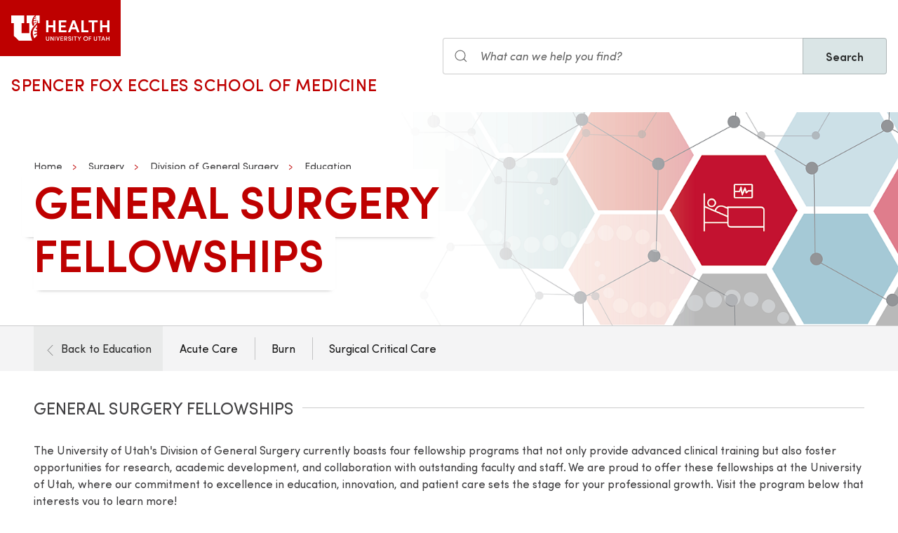

--- FILE ---
content_type: text/html; charset=UTF-8
request_url: https://medicine.utah.edu/surgery/general-surgery/fellowship
body_size: 9475
content:
<!DOCTYPE html>
<html lang="en" dir="ltr" prefix="og: https://ogp.me/ns#">
  <head>
    <meta charset="utf-8" />
<noscript><style>form.antibot * :not(.antibot-message) { display: none !important; }</style>
</noscript><meta name="geo.placename" content="University of Utah" />
<meta name="geo.region" content="US-UT" />
<link rel="canonical" href="https://medicine.utah.edu/surgery/general-surgery/fellowship" />
<link rel="shortlink" href="https://medicine.utah.edu/surgery/general-surgery/fellowship" />
<meta name="rights" content="Copyright © 2026 University of Utah Health" />
<meta property="og:site_name" content="Surgery | U of U School of Medicine" />
<meta property="og:type" content="article" />
<meta property="og:url" content="https://medicine.utah.edu/surgery/general-surgery/fellowship" />
<meta property="og:title" content="General Surgery Fellowships" />
<meta property="og:image:type" content="image/jpeg" />
<meta property="og:image:alt" content="General Surgery Fellowships" />
<meta property="og:street_address" content="30 N Mario Capecchi Drive" />
<meta property="og:locality" content="Salt Lake City" />
<meta property="og:region" content="UT" />
<meta property="og:postal_code" content="84132" />
<meta property="og:country_name" content="US" />
<meta property="og:phone_number" content="801-581-7304" />
<meta property="article:published_time" content="2021-09-02T15:07:55-06:00" />
<meta property="article:modified_time" content="2024-08-22T16:53:43-06:00" />
<meta name="twitter:card" content="summary" />
<meta name="twitter:title" content="General Surgery Fellowships" />
<meta name="twitter:image:alt" content="General Surgery Fellowships" />
<meta name="Generator" content="Drupal 10 (https://www.drupal.org)" />
<meta name="MobileOptimized" content="width" />
<meta name="HandheldFriendly" content="true" />
<meta name="viewport" content="width=device-width, initial-scale=1.0" />
<link rel="icon" href="/themes/custom/theme_uou_academic/favicon.ico" type="image/vnd.microsoft.icon" />
<script src="https://prod.surgery.medicine.utah.edu/sites/g/files/zrelqx351/files/google_tag/utah_production/google_tag.script.js?t8yec7" defer></script>
</head-placeholder>
    <title>General Surgery Fellowships | Surgery | U of U School of Medicine</title>
    <style></style>
<style>.ssa-instance-47956b866a84a938319dc4f537b02170.coh-ce-cpt_text_over_parallax_backgro_0-52c56c35 {    background-image: url("/sites/g/files/zrelqx351/files/media/images/2024/hospital-and-mountains.jpg");  background-position: center;  background-size: cover;  background-repeat: no-repeat;  background-attachment: fixed;}</style>
<style>.ssa-instance-590b48ae75d7b0f9683225d2d9b67a0e.coh-ce-cpt_icon_card_com-192b0b23 {    width: -webkit-calc(2.5 * 44px);    width: calc(2.5 * 44px);}.ssa-instance-590b48ae75d7b0f9683225d2d9b67a0e.coh-ce-cpt_icon_card_com-630eea1b {    width: -webkit-calc(2.5 * 44px);    width: calc(2.5 * 44px);    height: -webkit-calc(2.5 * 44px);    height: calc(2.5 * 44px);}</style>
<style>.ssa-instance-c032ce04a433b464bd6b6450015ab834.coh-ce-cpt_icon_card_com-192b0b23 {    width: -webkit-calc(2.5 * 44px);    width: calc(2.5 * 44px);}.ssa-instance-c032ce04a433b464bd6b6450015ab834.coh-ce-cpt_icon_card_com-630eea1b {    width: -webkit-calc(2.5 * 44px);    width: calc(2.5 * 44px);    height: -webkit-calc(2.5 * 44px);    height: calc(2.5 * 44px);}</style>
<style>.ssa-instance-ece44a1d7d18c95be037368e4a7ee4d6.coh-ce-cpt_icon_card_com-192b0b23 {    width: -webkit-calc(2.5 * 44px);    width: calc(2.5 * 44px);}.ssa-instance-ece44a1d7d18c95be037368e4a7ee4d6.coh-ce-cpt_icon_card_com-630eea1b {    width: -webkit-calc(2.5 * 44px);    width: calc(2.5 * 44px);    height: -webkit-calc(2.5 * 44px);    height: calc(2.5 * 44px);}</style>
<style></style>
<style>.ssa-instance-ca3de2d0dfcc906c1aae684678f661a1.coh-ce-cpt_image_billboard-aca91573 {    max-width: 60%;}</style>
      <link rel="stylesheet" media="all" href="/modules/contrib/cohesion/css/reset.css?t8yec7" />
<link rel="stylesheet" media="all" href="/sites/g/files/zrelqx351/files/cohesion/styles/base/theme-uou-academic-stylesheet.min.css?t8yec7" />
<link rel="stylesheet" media="all" href="/sites/g/files/zrelqx351/files/cohesion/styles/base/default-element-styles-element-container.css?t8yec7" />
<link rel="stylesheet" media="all" href="/sites/g/files/zrelqx351/files/cohesion/styles/base/default-element-styles-element-image.css?t8yec7" />
<link rel="stylesheet" media="all" href="/sites/g/files/zrelqx351/files/cohesion/styles/base/default-element-styles-element-link.css?t8yec7" />
<link rel="stylesheet" media="all" href="/sites/g/files/zrelqx351/files/cohesion/styles/base/default-element-styles-element-wysiwyg.css?t8yec7" />
<link rel="stylesheet" media="all" href="/themes/contrib/stable/css/core/components/ajax-progress.module.css?t8yec7" />
<link rel="stylesheet" media="all" href="/themes/contrib/stable/css/system/components/align.module.css?t8yec7" />
<link rel="stylesheet" media="all" href="/themes/contrib/stable/css/system/components/fieldgroup.module.css?t8yec7" />
<link rel="stylesheet" media="all" href="/themes/contrib/stable/css/system/components/container-inline.module.css?t8yec7" />
<link rel="stylesheet" media="all" href="/themes/contrib/stable/css/system/components/clearfix.module.css?t8yec7" />
<link rel="stylesheet" media="all" href="/themes/contrib/stable/css/system/components/details.module.css?t8yec7" />
<link rel="stylesheet" media="all" href="/themes/contrib/stable/css/system/components/hidden.module.css?t8yec7" />
<link rel="stylesheet" media="all" href="/themes/contrib/stable/css/system/components/item-list.module.css?t8yec7" />
<link rel="stylesheet" media="all" href="/themes/contrib/stable/css/system/components/js.module.css?t8yec7" />
<link rel="stylesheet" media="all" href="/themes/contrib/stable/css/system/components/nowrap.module.css?t8yec7" />
<link rel="stylesheet" media="all" href="/themes/contrib/stable/css/system/components/position-container.module.css?t8yec7" />
<link rel="stylesheet" media="all" href="/themes/contrib/stable/css/system/components/reset-appearance.module.css?t8yec7" />
<link rel="stylesheet" media="all" href="/themes/contrib/stable/css/system/components/resize.module.css?t8yec7" />
<link rel="stylesheet" media="all" href="/themes/contrib/stable/css/system/components/system-status-counter.css?t8yec7" />
<link rel="stylesheet" media="all" href="/themes/contrib/stable/css/system/components/system-status-report-counters.css?t8yec7" />
<link rel="stylesheet" media="all" href="/themes/contrib/stable/css/system/components/system-status-report-general-info.css?t8yec7" />
<link rel="stylesheet" media="all" href="/themes/contrib/stable/css/system/components/tablesort.module.css?t8yec7" />
<link rel="stylesheet" media="all" href="/sites/g/files/zrelqx351/files/cohesion/styles/theme/theme-uou-academic-stylesheet.min.css?t8yec7" />
<link rel="stylesheet" media="all" href="/core/modules/layout_discovery/layouts/onecol/onecol.css?t8yec7" />
<link rel="stylesheet" media="all" href="/modules/custom/uou_academic_search_filter/css/uou_academic_search_filter.css?t8yec7" />
<link rel="stylesheet" media="all" href="/modules/custom/uou_config/css/uou_acquiadam.css?t8yec7" />
<link rel="stylesheet" media="all" href="/modules/custom/uou_searchstax_app/css/searchstax.autosuggest.css?t8yec7" />
<link rel="stylesheet" media="all" href="/libraries/videojs/dist/video-js.css?t8yec7" />
<link rel="stylesheet" media="all" href="/themes/custom/theme_uou/css/uikit/gls.base.css?t8yec7" />
<link rel="stylesheet" media="all" href="/themes/custom/theme_uou/css/uikit/gls.layout.css?t8yec7" />
<link rel="stylesheet" media="all" href="/themes/custom/theme_uou/css/uikit/gls.component.css?t8yec7" />
<link rel="stylesheet" media="all" href="/themes/custom/theme_uou/../../../libraries/gloss-source/dist/css/gloss.css?t8yec7" />
<link rel="stylesheet" media="all" href="/themes/custom/theme_uou/css/uikit/gls.theme.css?t8yec7" />
<link rel="stylesheet" media="all" href="/themes/custom/theme_uou_academic/dist/css/global.css?t8yec7" />
<link rel="stylesheet" media="all" href="/themes/custom/theme_uou_academic/css/components/searchstax.search_block_input.css?t8yec7" />
<link rel="stylesheet" media="all" href="/sites/g/files/zrelqx351/files/asset_injector/css/hide_play_video_text-786a792ef61c14c4390f9e8ca7ce93da.css?t8yec7" />
</css-placeholder>
      </js-placeholder>
  </head>
  <body>
          <div data-block-plugin-id="notification_block" class="block block-uou-notifications block-notification-block">
    
        

          

      </div>

    
        <a href="#main-content" class="visually-hidden focusable">
      Skip to main content
    </a>
    <noscript><iframe src="https://www.googletagmanager.com/ns.html?id=GTM-PWGNSW" height="0" width="0" style="display:none;visibility:hidden"></iframe></noscript>
      <div class="dialog-off-canvas-main-canvas" data-off-canvas-main-canvas>
    <div id="page-wrapper" class="">
	<header  id="page--header">
					<nav  id="page--navbar" class="gls-navbar-container gls-navbar-item gls-padding-remove" gls-navbar="">
				<div class="gls-navbar-left">
	          
              <a style='color: #B42C40;' class="gls-navbar-item gls-background-primary gls-padding-small-left gls-padding-small-right gls-logo" title="Home" href="//uofuhealth.utah.edu" rel="home" >
        <img src="/themes/custom/theme_uou_academic/logo.svg"  alt="Home" width="140">
      </a>
    
    <div class="gls-navbar-item gls-visible@m">
                                <a href="/" title="Home" rel="home" class="gls-button gls-button-link gls-text-uppercase gls-text-large gls-text-wide">
                              Spencer Fox Eccles School of Medicine
                          </a>
              </div>
  
</div>

<div class="gls-navbar-right">
	  <div id="searchstax" data-block-plugin-id="searchstax_input_block" class="settings-tray-editable block block-uou-searchstax-app block-searchstax-input-block gls-navbar-item" data-drupal-settingstray="editable">
    
        

          <form class="uou-searchstax-input-form gls-form-stacked" data-drupal-selector="uou-searchstax-input-form-2" action="/surgery/general-surgery/fellowship" method="post" id="uou-searchstax-input-form--2" accept-charset="UTF-8">
  


<form class="uou-searchstax-input-form" data-drupal-selector="uou-searchstax-input-form-2">
    <input autocomplete="off" data-drupal-selector="form-pkgkmnnwl8gx87bc0yxwoczbf3fdczorffuxbc75zmq" type="hidden" name="form_build_id" value="form-PKgKmNNwL8gX87BC0YXWOCzBF3fDczORfFuxbc75zmQ" class="gls-margin" />

  
  <input data-drupal-selector="edit-uou-searchstax-input-form-2" type="hidden" name="form_id" value="uou_searchstax_input_form" class="gls-margin" />


    
<div class="js-form-item form-item js-form-type-textfield form-type-textfield js-form-item-q form-item-q">
      <label for="edit-q--2" class="visually-hidden">Search</label>
  
  
  <div class="gls-form-controls">
    
    

<div
	class="gls-search gls-search-default gls-width-1-1 gls-margin-top gls-margin-right searchstax-page-wrapper" style="display:inline-flex;">

		<span class="gls-form-icon searchstax-icon" aria-hidden="true">
		<svg width="20" height="20" viewbox="0 0 20 20" role="img" focusable="false" aria-hidden="true">
			<circle fill="none" stroke="currentColor" stroke-width="1.1" cx="9" cy="9" r="7"></circle>
			<path fill="none" stroke="currentColor" stroke-width="1.1" d="M14,14 L18,18 L14,14 Z"></path>
		</svg>
	</span>

		<input placeholder="What can we help you find?" aria-label="Search input" class="gls-input gls-width-1-1 searchstax-input form-text gls-text-default gls-text-italic" data-drupal-selector="edit-q" type="text" id="edit-q--2" name="q" value="" size="60" maxlength="128"
	aria-label="Search site" style="border-radius:0;"/>

		<a aria-label="Clear search"
	class="gls-form-icon gls-form-icon-flip searchstax-clear-input
					clear-default
		"
	gls-icon="icon: close; ratio: 0.5"
	style="display:none; cursor:pointer;">
	</a>
	
		<button type="submit"
	class="gls-button gls-text-semibold gls-text-default searchstax-button"
	style="border-radius:0; margin-left:-1px; background:#DAE5E6; border:1px solid rgba(0, 0, 0, 0.2);">

			Search
		</button>

		<ul class="searchstax-suggestions"></ul>
</div>


      </div>

  
  
  </div>

</form>

</form>

      </div>

</div>

				<div class="gls-navbar-item gls-navbar-right gls-hidden@m">
					<button class="gls-button gls-button-outline gls-button-small" type="button" gls-toggle="target: #offcanvas-flip">
						<span gls-navbar-toggle-icon="" class="gls-margin-xsmall-right gls-text-primary gls-icon gls-navbar-toggle-icon"></span>
						<span class="gls-text-uppercase">Menu</span>
					</button>
					<a href="/search" class="gls-margin-left" gls-search-icon></a>
				</div>
			</nav>
			</header>

	
			<div id="page--highlighted">
			<div class="gls-container">
				
			</div>
		</div>
	
	<div  id="page">
		<div id="page--wrapper" class="gls-grid" gls-grid>
			<main  id="page--content" class="gls-width-1-1">
				<a id="main-content" tabindex="-1"></a>
				  <div id="region--content" class="region region-content">
    <div data-drupal-messages-fallback class="hidden"></div>  <div id="mainpagecontent" data-block-plugin-id="system_main_block" class="block block-system block-system-main-block">
    
        

          <article class="gls-article">
 
  <!-- Billboard -->
  
    <div id="page--billboard" class="node--page-billboard">
                                <div class="coh-container ssa-component coh-component ssa-component-instance-76d40708-45d1-4419-91dc-ab48c3cf4d27 coh-component-instance-76d40708-45d1-4419-91dc-ab48c3cf4d27 gls-section gls-section-default gls-cover-container gls-text-center gls-border-bottom gls-hidden@m" data-lift-slot >   <img class="coh-image coh-image-responsive-xl" gls-cover style="filter: blur(20px);" src="/sites/g/files/zrelqx351/files/styles/billboard_tablet/public/media/images/2024/GenSurg-header-background.png?itok=Jd6oANki" alt="Graphic image and hospital bed icon" />     <div class="coh-container gls-container gls-container-large gls-flex gls-flex-column gls-flex-middle gls-position-relative coh-ce-cpt_image_billboard-a586471a" style="row-gap: .75rem;" >     <ul class="coh-breadcrumb gls-breadcrumb gls-breadcrumb-secondary gls-margin-remove gls-dark">  <li>  <a href="https://medicine.utah.edu">Home</a>  </li>  <li>  <a href="/surgery">Surgery</a>  </li>  <li>  <a href="/surgery/general-surgery">Division of General Surgery</a>  </li>  <li>  <a href="/surgery/general-surgery/education">Education</a>  </li>  </ul>    <div class="coh-container gls-flex gls-flex-column" style="row-gap: .75rem;" >   <h1 class="coh-heading gls-heading-medium gls-text-semibold gls-text-uppercase gls-margin-remove gls-text-primary gls-dark" style="--heading-medium-line-height: 1.2;"  > General Surgery Fellowships </h1>   </div>       </div> </div>  <div class="coh-container ssa-component coh-component ssa-component-instance-76d40708-45d1-4419-91dc-ab48c3cf4d27 coh-component-instance-76d40708-45d1-4419-91dc-ab48c3cf4d27 gls-section gls-section-default gls-cover-container gls-border-bottom gls-visible@m" data-lift-slot >   <img class="coh-image coh-image-responsive-xl" gls-cover src="/sites/g/files/zrelqx351/files/styles/billboard_desktop/public/media/images/2024/GenSurg-header-background.png?itok=XImLKrVv" alt="Graphic image and hospital bed icon" />     <div class="coh-container gls-container gls-container-large gls-flex gls-flex-column gls-position-relative gls-text-left gls-flex-top coh-ce-cpt_image_billboard-a586471a" >  <div class="coh-container gls-flex gls-flex-column gls-text-left gls-flex-top ssa-instance-ca3de2d0dfcc906c1aae684678f661a1 coh-ce-cpt_image_billboard-aca91573" style="row-gap: .75rem;" >     <ul class="coh-breadcrumb gls-breadcrumb gls-breadcrumb-secondary gls-margin-remove gls-dark">  <li>  <a href="https://medicine.utah.edu">Home</a>  </li>  <li>  <a href="/surgery">Surgery</a>  </li>  <li>  <a href="/surgery/general-surgery">Division of General Surgery</a>  </li>  <li>  <a href="/surgery/general-surgery/education">Education</a>  </li>  </ul>    <div class="coh-container gls-flex gls-flex-column" style="row-gap: 1.25rem;" >   <h1 class="coh-heading gls-heading-medium gls-text-semibold gls-text-uppercase gls-margin-remove gls-text-primary gls-dark" style="--heading-medium-line-height: 1.2;" >  <span class="coh-inline-element gls-border-rounded gls-background-default  coh-ce-cpt_image_billboard-a586471a" style="box-decoration-break: clone; box-shadow: 0 5px 6px -7px rgba(0, 0, 0, 0.6), 0 2px 4px -5px rgba(0, 0, 0, 0.06); margin: 0 -0.25em; padding: 0 .25em .125em; text-box-trim: trim-both;">General Surgery Fellowships</span> </h1>   </div>       </div> </div> </div> 
 

    </div>

  <!-- Navigation -->
      <div id="page--menubar" class="gls-background-muted gls-position-relative">
      <div class="gls-container">
        

<div id="offcanvas-flip" class="uou-mega-menu-wrapper gls-offcanvas" gls-offcanvas="flip: true; overlay: true">
  <div class="gls-offcanvas-bar gls-box-shadow-medium">

    <button class="gls-hidden@m gls-offcanvas-close gls-button gls-button-outline gls-button-small gls-padding-xsmall gls-text-uppercase" type="button">
      <span class="gls-text-primary gls-position-relative gls-margin-xsmall-right gls-icon" gls-icon="icon: close; ratio: 0.5"></span>
      <span class="gls-text-uppercase gls-text-emphasis">Close</span>
    </button>

    <div class="gls-hidden@m gls-section gls-section-default gls-section-xsmall">
      <div class="gls-container">
        <h2 class="gls-h3 gls-text-primary gls-text-uppercase gls-margin-top">
          <a href="/" rel="home" class="gls-link-reset">
            <div class="gls-text-primary">Surgery</div>
          </a>
        </h2>
      </div>
    </div>

    <nav role="navigation" aria-labelledby="department-menu-menu"  id="department-menu" data-block-plugin-id="department_menu" class="settings-tray-editable gls-navbar-secondary gls-navbar" data-drupal-settingstray="editable" gls-navbar="mode: click">
            <div class="gls-navbar-left">
              

                                      <h2 class="visually-hidden" id="department-menu-menu">General Surgery</h2>
          
        

                          
<h3 class="gls-hidden@m gls-text-medium gls-text-uppercase gls-margin-remove-top">
  Department of General Surgery
</h3>

  <div class="gls-navbar-item department-menu-back-link">
    <div class="mobile-only-container">
      <a href="/surgery/general-surgery/education" class="gls-link-reset">
        <div class="gls-flex gls-flex-middle">
          <div class="gls-width-auto">
            <span class="gls-margin-small-right gls-icon" gls-icon="icon: chevron-left; ratio: 0.625"></span>
          </div>
          <div class="gls-width-expand">Back to Education</div>
        </div>
      </a>
    </div>
  </div>

<ul class="menu menu-level-0 gls-navbar-nav gls-navbar-parent-icon gls-navbar-nav-divider department-menu">
                        <li class="menu-item">
                      <a href="/surgery/general-surgery/fellowship/acute-care">
              Acute Care
            </a>
          
                  </li>
                              <li class="menu-item">
                      <a href="/surgery/general-surgery/fellowship/burn">
              Burn
            </a>
          
                  </li>
                              <li class="menu-item">
                      <a href="/surgery/general-surgery/fellowship/critical-care">
              Surgical Critical Care
            </a>
          
                  </li>
        </ul>

              </div>
    </nav>

    <div class="gls-hidden@m">
      
    </div>

  </div>
</div>

      </div>
    </div>
  
  <!-- Table of Contents -->
  
  
  <div>
      <div class="layout layout--onecol">
    <div  class="layout__region layout__region--content">
        <div data-block-plugin-id="field_block:node:page:field_layout_canvas" class="block block-layout-builder block-field-blocknodepagefield-layout-canvas">
    
        

          
            <div>                <div class="coh-container ssa-component coh-component ssa-component-instance-bd51ecc6-97b0-46f7-a4de-6baf3ef23aa9 coh-component-instance-bd51ecc6-97b0-46f7-a4de-6baf3ef23aa9" data-lift-slot >  <div class="coh-container gls-section  gls-section-default default-size"  style="padding-top: var(--section-small-padding-vertical); padding-bottom: var(--section-padding-vertical);" >  <div class="coh-container gls-container default-width" >           <div class="coh-container ssa-component coh-component ssa-component-instance-3cac0983-eaab-4c98-ae61-339b11cec323 coh-component-instance-3cac0983-eaab-4c98-ae61-339b11cec323 coh-heading-component" data-lift-slot >  <div class="coh-inline-element gls-pre-heading gls-h4 gls-text-muted gls-margin-xsmall-bottom "></div> <h2 class="coh-heading gls-h3 gls-text-secondary gls-heading-line gls-text-uppercase  gls-margin-medium-bottom" >  <span class="coh-inline-element">GENERAL SURGERY FELLOWSHIPS</span> </h2> </div> 
         <div class="coh-container ssa-component coh-component ssa-component-instance-b6d8c7e5-8509-4f2a-94b2-710303a0f16f coh-component-instance-b6d8c7e5-8509-4f2a-94b2-710303a0f16f  " data-lift-slot >  <div class="coh-wysiwyg"  >    <p>The University of Utah's Division of General Surgery currently boasts four fellowship programs that not only provide advanced clinical training but also foster opportunities for research, academic development, and collaboration with outstanding faculty and staff. We are proud to offer these fellowships at the University of Utah, where our commitment to excellence in education, innovation, and patient care sets the stage for your professional growth. Visit the program below that interests you to learn more!</p> </div> </div>  
             <div class="coh-container ssa-component coh-component ssa-component-instance-ba1d7986-0b19-4ab7-8e98-008d8c79c23a coh-component-instance-ba1d7986-0b19-4ab7-8e98-008d8c79c23a" data-lift-slot >  <div class="coh-container gls-container gls-margin-medium-top gls-margin-medium-bottom" >  <div class="coh-container gls-grid-medium gls-child-width-1-3@m gls-child-width-1-2@s" gls-height-match="target: .gls-card" gls-grid >                                   <div class="coh-container ssa-component coh-component ssa-component-instance-d8f95215-756e-4e5b-8be8-6983f7a5b4b6 coh-component-instance-d8f95215-756e-4e5b-8be8-6983f7a5b4b6" data-lift-slot >  <div class="coh-container gls-position-relative gls-card-cover-container  " >  <div class="coh-container gls-card gls-flex gls-flex-column  no-border gls-card-shadow  gls-card-shadow  gls-text-center   gls-card-primary    " >  <div class="coh-container gls-card-body gls-flex gls-flex-column" style="--card-body-padding-horizontal: 24px;" >  <div class="coh-container gls-grid gls-grid-small gls-flex-column" >  <div class="coh-container gls-border-circle gls-width-auto  coh-ce-cpt_icon_card_com-a586471a" >      <span class="coh-inline-element gls-margin-medium-bottom gls-text-emphasis" gls-icon="icon: gurney; ratio: 2.5"></span>    </div>  <div class="coh-container gls-width-expand" >   <h3 class="coh-heading gls-card-title gls-text-medium gls-margin-remove-top gls-margin-remove-bottom " style="--card-title-line-height: 1.25;"  > ACUTE CARE SURGERY </h3>        </div> </div> </div>   </div>    <a href="https://medicine.utah.edu/surgery/general-surgery/fellowship/acute-care" class="coh-link gls-position-cover" target="_self" aria-label="ACUTE CARE SURGERY" > </a>  </div> </div> 
                                 <div class="coh-container ssa-component coh-component ssa-component-instance-e529ab3b-1c75-4cdf-9a55-4e5441ad70a5 coh-component-instance-e529ab3b-1c75-4cdf-9a55-4e5441ad70a5" data-lift-slot >  <div class="coh-container gls-position-relative gls-card-cover-container  " >  <div class="coh-container gls-card gls-flex gls-flex-column  no-border gls-card-shadow  gls-card-shadow  gls-text-center   gls-card-primary    " >  <div class="coh-container gls-card-body gls-flex gls-flex-column" style="--card-body-padding-horizontal: 24px;" >  <div class="coh-container gls-grid gls-grid-small gls-flex-column" >  <div class="coh-container gls-border-circle gls-width-auto  coh-ce-cpt_icon_card_com-a586471a" >      <span class="coh-inline-element gls-margin-medium-bottom gls-text-emphasis" gls-icon="icon: blood; ratio: 2.5"></span>    </div>  <div class="coh-container gls-width-expand" >   <h3 class="coh-heading gls-card-title gls-text-medium gls-margin-remove-top gls-margin-remove-bottom " style="--card-title-line-height: 1.25;"  > BURN SURGERY </h3>        </div> </div> </div>   </div>    <a href="https://medicine.utah.edu/surgery/general-surgery/fellowship/burn" class="coh-link gls-position-cover" target="_self" aria-label="BURN SURGERY" > </a>  </div> </div> 
                                 <div class="coh-container ssa-component coh-component ssa-component-instance-8748e937-d207-4962-b187-89753a6cd3fe coh-component-instance-8748e937-d207-4962-b187-89753a6cd3fe" data-lift-slot >  <div class="coh-container gls-position-relative gls-card-cover-container  " >  <div class="coh-container gls-card gls-flex gls-flex-column  no-border gls-card-shadow  gls-card-shadow  gls-text-center   gls-card-primary    " >  <div class="coh-container gls-card-body gls-flex gls-flex-column" style="--card-body-padding-horizontal: 24px;" >  <div class="coh-container gls-grid gls-grid-small gls-flex-column" >  <div class="coh-container gls-border-circle gls-width-auto  coh-ce-cpt_icon_card_com-a586471a" >      <span class="coh-inline-element gls-margin-medium-bottom gls-text-emphasis" gls-icon="icon: iv; ratio: 2.5"></span>    </div>  <div class="coh-container gls-width-expand" >   <h3 class="coh-heading gls-card-title gls-text-medium gls-margin-remove-top gls-margin-remove-bottom " style="--card-title-line-height: 1.25;"  > SURGICAL CRITICAL CARE </h3>        </div> </div> </div>   </div>    <a href="https://medicine.utah.edu/surgery/general-surgery/fellowship/critical-care" class="coh-link gls-position-cover" target="_self" aria-label="SURGICAL CRITICAL CARE" > </a>  </div> </div> 
   </div> </div> </div> 
   </div> </div> </div> 
            <div class="coh-container ssa-component coh-component ssa-component-instance-98a70683-b33b-43de-9d27-7aeceed4a282 coh-component-instance-98a70683-b33b-43de-9d27-7aeceed4a282" data-lift-slot >  <div class="coh-container gls-section  gls-section-default default-size"  style="padding-top: ; padding-bottom: ;" >  <div class="coh-container gls-container default-width" >                       <div class="coh-container ssa-component coh-component ssa-component-instance-86f8f007-3119-4b9f-91ec-d50eee01f15c coh-component-instance-86f8f007-3119-4b9f-91ec-d50eee01f15c" data-lift-slot >  <section class="coh-container gls-section-default gls-cover-container  " >  <div class="coh-container gls-section gls-flex gls-hack-ios-disable-parallax ssa-instance-47956b866a84a938319dc4f537b02170 coh-ce-cpt_text_over_parallax_backgro_0-52c56c35" style="min-height: 50vh" >    <div class="coh-container gls-overlay-primary gls-position-cover" > </div>   <div class="coh-container gls-container gls-flex gls-width-expand" >  <div class="coh-container gls-grid gls-width-expand gls-grid-column-collapse gls-flex-self-middle gls-flex-center gls-text-center" > <div class="coh-column coh-col-ps coh-visible-xl coh-col-xl-8" >  <span class="coh-inline-element gls-light"> <p class="coh-paragraph gls-h1 gls-text-shadow"  >EXPLORE UTAH</p>  <div class="coh-wysiwyg"  >     </div> </span>    <p class="coh-paragraph  gls-margin-medium" >   <a href="https://uofuhealth.utah.edu/living-in-utah" class="coh-link gls-button gls-button-primary gls-button-large"  target="_self" > See Why Utah is a Great Place to Live    </a>  </p>  </div> </div> </div> </div> </section> </div> 
   </div> </div> </div> 
            <div class="coh-container ssa-component coh-component ssa-component-instance-d1c8e5be-1b7b-4175-bc21-f3f3bf5136d3 coh-component-instance-d1c8e5be-1b7b-4175-bc21-f3f3bf5136d3" data-lift-slot >  <div class="coh-container gls-section  gls-section-default default-size"  style="padding-top: ; padding-bottom: ;" >  <div class="coh-container gls-container default-width" >           <div class="coh-container ssa-component coh-component ssa-component-instance-b68feb08-6d9f-4b00-a1ff-7a553c2c21c2 coh-component-instance-b68feb08-6d9f-4b00-a1ff-7a553c2c21c2 coh-heading-component" data-lift-slot >  <div class="coh-inline-element gls-pre-heading gls-h4 gls-text-muted gls-margin-xsmall-bottom "></div> <h2 class="coh-heading gls-h3 gls-text-secondary gls-heading-line gls-text-uppercase  gls-margin-medium-bottom" >  <span class="coh-inline-element">Contact Us</span> </h2> </div> 
             <div class="coh-container ssa-component coh-component ssa-component-instance-3bf29224-02e8-4874-9764-6db03bb3f8db coh-component-instance-3bf29224-02e8-4874-9764-6db03bb3f8db" data-lift-slot >  <div class="coh-container gls-container  gls-margin-medium-bottom" >  <div class="coh-container gls-grid-medium gls-child-width-1-3@m gls-child-width-1-2@s" gls-height-match="target: .gls-card" gls-grid >           <div class="coh-container ssa-component coh-component ssa-component-instance-bfff9769-37fb-4f55-aff3-2b1e0fdda13d coh-component-instance-bfff9769-37fb-4f55-aff3-2b1e0fdda13d  " data-lift-slot >  <div class="coh-wysiwyg"  >    <p><strong>Alexander Colonna, MD, MSCI, FACS, Fellowship Director</strong><br><a href="https://healthcare.utah.edu/find-a-doctor/alexander-lorenzo-colonna">Learn more about Dr. Colonna</a></p> </div> </div>  
         <div class="coh-container ssa-component coh-component ssa-component-instance-c849ccf9-c327-4fc9-a2b9-2c2b623da631 coh-component-instance-c849ccf9-c327-4fc9-a2b9-2c2b623da631  " data-lift-slot >  <div class="coh-wysiwyg"  >    <p><strong>Anna Darelli-Anderson, MEd, BA, C-TAGME, Education Associate Director</strong><br><a href="mailto:anna.darelli-anderson@utah.edu">anna.darelli-anderson@utah.edu</a></p> </div> </div>  
         <div class="coh-container ssa-component coh-component ssa-component-instance-2e6cdf62-0c5c-4857-ac7e-9b17bb6a8fd8 coh-component-instance-2e6cdf62-0c5c-4857-ac7e-9b17bb6a8fd8  " data-lift-slot >  <div class="coh-wysiwyg"  >    <p><strong>Tonya Pickron, MEd, BA, Program Manager</strong><br><a href="mailto:tonya.pickron@hsc.utah.edu">tonya.pickron@hsc.utah.edu</a>&nbsp;</p> </div> </div>  
   </div> </div> </div> 
   </div> </div> </div> 
 
</div>
      
      </div>

    </div>
  </div>

  </div>

</article>

      </div>

  </div>

			</main>
		</div>
	</div>

			<footer role="contentinfo">
			  <div id="region--footer" class="region region-footer">
    <div class="gls-section gls-section-small gls-section-muted gls-border-top gls-border-bottom gls-border-primary">
      <div class="gls-container">
        <div gls-grid>
                       
  <div class="gls-width-1-2@s gls-width-expand@m">
          <h3 class="gls-h4 gls-text-medium gls-text-primary gls-text-center gls-text-left@s">Surgery Department</h3>
    
          

        <ul class="gls-list gls-text-small gls-border-left gls-border-primary gls-padding-small-left">
              <li>
          <a class="gls-link-reset show-focus" href="/surgery/divisions">Divisions</a>
        </li>
              <li>
          <a class="gls-link-reset show-focus" href="/surgery/giving">Giving</a>
        </li>
              <li>
          <a class="gls-link-reset show-focus" href="/surgery/grand-rounds">Grand Rounds</a>
        </li>
              <li>
          <a class="gls-link-reset show-focus" href="/surgery/programs">Programs</a>
        </li>
              <li>
          <a class="gls-link-reset show-focus" href="/surgery/residencies-fellowships">Residencies &amp; Fellowships</a>
        </li>
              <li>
          <a class="gls-link-reset show-focus" href="/surgery/research">Research</a>
        </li>
          </ul>
  


      </div>

            
  <div class="gls-width-1-2@s gls-width-expand@m">
          <h3 class="gls-h4 gls-text-medium gls-text-primary gls-text-center gls-text-left@s">School of Medicine</h3>
    
          

        <ul class="gls-list gls-text-small gls-border-left gls-border-primary gls-padding-small-left">
              <li>
          <a class="gls-link-reset show-focus" href="https://medicine.utah.edu/about/">About Us</a>
        </li>
              <li>
          <a class="gls-link-reset show-focus" href="https://medicine.utah.edu/alumni/">Alumni &amp; Giving</a>
        </li>
              <li>
          <a class="gls-link-reset show-focus" href="https://medicine.utah.edu/departments-divisions">Departments &amp; Divisions</a>
        </li>
              <li>
          <a class="gls-link-reset show-focus" href="https://medicine.utah.edu/gme/">Graduate Medical Education</a>
        </li>
              <li>
          <a class="gls-link-reset show-focus" href="https://map.utah.edu/">Map &amp; Directions</a>
        </li>
              <li>
          <a class="gls-link-reset show-focus" href="https://healthcare.utah.edu/policies/discrimination.php">Non-Discrimination Policy</a>
        </li>
              <li>
          <a class="gls-link-reset show-focus" href="https://medicine.utah.edu/oacc">Office of Academic Culture and Community</a>
        </li>
              <li>
          <a class="gls-link-reset show-focus" href="https://medicine.utah.edu/research/">SOM Research</a>
        </li>
          </ul>
  


      </div>

          
            
          <div class="gls-width-1-2@s gls-width-expand@m"></div>
          
    
      
<div class="gls-width-expand@m gls-text-center gls-text-left@m">
  <p>
                <a href="https://healthcare.utah.edu" class="show-focus" target="_blank" title="University of Utah Healthcare">
              <img src="/themes/custom/theme_uou_academic/img/uhealth-logo.svg" alt="UofU Health logo" width="180" />
          </a>
        </p>

      <p>
    30 N Mario Capecchi Drive<br>
    Salt Lake City,    Utah
    84112
  </p>
    
      <p class="gls-h3 gls-text-primary gls-margin">801-585-1618</p>
    
      <ul class="gls-iconnav gls-flex-inline" style="--iconnav-margin-horizontal: var(--global-small-space);">
          <li>
          <a class="show-focus"  aria-label=twitter href="https://twitter.com/uofumedicine" gls-icon="icon: twitter;"></a>
      </li>
              <li>
          <a class="show-focus"  aria-label=facebook href="https://www.facebook.com/UofUMedicine" gls-icon="icon: facebook;"></a>
      </li>
      
      
      <li>
          <a class="show-focus"  aria-label=youtube  href="https://www.youtube.com/channel/UCXeywUsK3alTXt2pvdKVWtg" gls-icon="icon: youtube;"></a>
      </li>
              <li>
          <a class="show-focus"  aria-label=linkedin href="https://www.linkedin.com/school/university-of-utah-school-of-medicine/" gls-icon="icon: linkedin;"></a>
      </li>
              <li>
          <a class="show-focus"  aria-label=instagram href="https://www.instagram.com/uofumedicine/?hl=en" gls-icon="icon: instagram;"></a>
      </li>
      </ul>
    
    </div>

  
        </div>
      </div>
    </div>
    
    
      
<div class="gls-section gls-section-small gls-section-default">
  <div class="gls-container">
    <div class="gls-flex-middle" gls-grid>
      <div class="gls-width-expand@m gls-text-center gls-text-left@m">
          
      </div>

      <div class="gls-width-2-5@m gls-text-right@m">
        <p class="gls-text-small">Copyright © 2026 University of Utah Health</p>	
      </div>

    </div>
  </div>
</div>

  

  </div>

		</footer>
	
	</div>


  </div>

    
    <script type="application/json" data-drupal-selector="drupal-settings-json">{"path":{"baseUrl":"\/","pathPrefix":"","currentPath":"node\/881","currentPathIsAdmin":false,"isFront":false,"currentLanguage":"en"},"pluralDelimiter":"\u0003","suppressDeprecationErrors":true,"ajaxPageState":{"libraries":"[base64]","theme":"theme_uou_academic","theme_token":null},"ajaxTrustedUrl":{"form_action_p_pvdeGsVG5zNF_XLGPTvYSKCf43t8qZYSwcfZl2uzM":true},"cohesion":{"currentAdminTheme":"claro_uofu","front_end_settings":{"global_js":null},"google_map_api_key":"","google_map_api_key_geo":null,"animate_on_view_mobile":"DISABLED","add_animation_classes":"DISABLED","responsive_grid_settings":{"gridType":"desktop-first","columns":12,"breakpoints":{"xl":{"width":2400,"innerGutter":30,"outerGutter":30,"widthType":"fixed","previewColumns":12,"label":"Television","class":"coh-icon-television","iconHex":"F26C","boxedWidth":2340},"lg":{"width":1599,"innerGutter":30,"outerGutter":30,"widthType":"fixed","previewColumns":12,"label":"Desktop","class":"coh-icon-desktop","iconHex":"F108","boxedWidth":1539},"md":{"width":1199,"innerGutter":30,"outerGutter":30,"widthType":"fixed","previewColumns":12,"label":"Laptop","class":"coh-icon-laptop","iconHex":"F109","boxedWidth":1139},"sm":{"width":959,"innerGutter":30,"outerGutter":30,"widthType":"fixed","previewColumns":12,"label":"Tablet","class":"coh-icon-tablet","iconHex":"F10A","boxedWidth":899},"ps":{"width":639,"innerGutter":30,"outerGutter":30,"widthType":"fixed","previewColumns":3,"label":"Mobile landscape","class":"coh-icon-mobile-landscape","iconHex":"E91E","boxedWidth":579},"xs":{"innerGutter":20,"outerGutter":20,"previewColumns":1,"label":"Mobile","class":"coh-icon-mobile","iconHex":"F10B","boxedWidth":279,"width":319,"widthType":"fluid","mobilePlaceholderWidth":320,"mobilePlaceholderType":"fluid"}}},"use_dx8":true,"sidebar_view_style":"titles","log_dx8_error":false,"error_url":"\/cohesionapi\/logger\/jserrors","dx8_content_paths":[["settings","content"],["settings","content","text"],["settings","markerInfo","text"],["settings","title"],["markup","prefix"],["markup","suffix"],["markup","attributes",["value"]],["hideNoData","hideData"],["hideNoData","hideData","text"]]},"mautic":{"base_url":"https:\/\/u-of-u-health.mautic.net\/mtc.js"},"uou_searchstax_app":{"index_id":"medicine_subsites_index","rate_limit_time":15},"ajax":[],"user":{"uid":0,"permissionsHash":"b0479989fd8584d4ec6f5bef11b18f8a5f9fe8d4d32035a6f4fbe9ca63c8dacd"}}</script>
<script src="/core/assets/vendor/jquery/jquery.min.js?v=3.7.1"></script>
<script src="/core/assets/vendor/once/once.min.js?v=1.0.1"></script>
<script src="/core/misc/drupalSettingsLoader.js?v=10.5.7"></script>
<script src="/core/misc/drupal.js?v=10.5.7"></script>
<script src="/core/misc/drupal.init.js?v=10.5.7"></script>
<script src="/core/assets/vendor/tabbable/index.umd.min.js?v=6.2.0"></script>
<script src="/sites/g/files/zrelqx351/files/asset_injector/js/matchheight_property_fallback-243caede54bcbece9d43ec03176d5f46.js?t8yec7"></script>
<script src="/sites/g/files/zrelqx351/files/asset_injector/js/save__fix_search_redirect-c0d99ad0552957a760296d461cead513.js?t8yec7"></script>
<script src="/sites/g/files/zrelqx351/files/cohesion/scripts/intersectionobserver/intersection-observer.js?t8yec7"></script>
<script src="/sites/g/files/zrelqx351/files/cohesion/scripts/lazyload/lazyload.min.js?t8yec7"></script>
<script src="/sites/g/files/zrelqx351/files/cohesion/scripts/image/init.lazyload.js?t8yec7"></script>
<script src="/sites/g/files/zrelqx351/files/cohesion/scripts/link/jquery.scrollTo.js?t8yec7"></script>
<script src="/sites/g/files/zrelqx351/files/cohesion/scripts/link/link.js?t8yec7"></script>
<script src="/sites/g/files/zrelqx351/files/cohesion/scripts/responsiveJs/responsive-js.js?t8yec7"></script>
<script src="/sites/g/files/zrelqx351/files/cohesion/scripts/windowscroll/coh-scroll.js?t8yec7"></script>
<script src="/libraries/videojs/dist/video.js?v=8.21.1"></script>
<script src="/themes/custom/theme_uou/../../../libraries/gloss-source/dist/js/gloss.js?v=10.5.7"></script>
<script src="/themes/custom/theme_uou/../../../libraries/gloss-source/dist/js/gloss-icons.js?v=10.5.7"></script>
<script src="/themes/custom/theme_uou/js/gls.progress.js?v=10.5.7"></script>
<script src="/core/assets/vendor/loadjs/loadjs.min.js?v=4.3.0"></script>
<script src="/core/misc/debounce.js?v=10.5.7"></script>
<script src="/core/misc/announce.js?v=10.5.7"></script>
<script src="/core/misc/message.js?v=10.5.7"></script>
<script src="/core/misc/ajax.js?v=10.5.7"></script>
<script src="/themes/contrib/stable/js/ajax.js?v=10.5.7"></script>
<script src="/modules/contrib/mautic/js/mautic.js?v=1"></script>
<script src="/core/misc/jquery.form.js?v=4.3.0"></script>
<script src="/themes/custom/theme_uou/js/gls.theme.js?v=10.5.7"></script>
<script src="/themes/custom/theme_uou/js/uou/uou.global.js?v=10.5.7"></script>
<script src="/themes/custom/theme_uou_academic/dist/js/global.js?v=10.5.7"></script>
<script src="/themes/custom/theme_uou_academic/js/searchstax-block-input.js?t8yec7"></script>
<script src="/modules/custom/uou_academic_search_filter/js/uou_academic_search_filter.js?t8yec7"></script>
<script src="/modules/custom/uou_notifications/js/uou_notifications_external.js?v=1.x"></script>
<script src="/modules/custom/uou_searchstax_app/js/searchstax-autosuggest.js?t8yec7"></script>
<script src="/modules/custom/uou_searchstax_app/js/search-rate-limit.js?t8yec7"></script>
</js-bottom-placeholder>
  </body>
</html>


--- FILE ---
content_type: text/css
request_url: https://medicine.utah.edu/sites/g/files/zrelqx351/files/cohesion/styles/theme/theme-uou-academic-stylesheet.min.css?t8yec7
body_size: 1594
content:
.coh-style-close-large-light {
  color: rgba(255, 255, 255, 0.8);
  font-size: 1.25rem;
}
.coh-style-close-large-light:hover {
  color: rgb(255, 255, 255);
}
.coh-style-gloss-link-secondary {
  color: rgb(126, 153, 163);
}
.coh-style-gloss-link-secondary:hover {
  color: rgb(155, 176, 183);
}
.coh-style-image---float-left {
  float: left;
  margin-right: 1em;
  margin-bottom: 1em;
}
.coh-style-image---float-left:before, .coh-style-image---float-left:after {
  clear: none;
  content: normal;
  display: inline;
}
.coh-style-image-caption {
  font-size: 0.75rem;
  line-height: 1.5;
  padding-bottom: 0.5rem;
  margin-top: 0.5rem;
  margin-bottom: 1.5rem;
  border-bottom-width: 0.0625rem;
  border-style: solid;
  border-bottom-color: rgb(233, 234, 234);
}
.coh-style-overlay-dark {
  background-color: rgba(0, 0, 0, 0.8);
}
.coh-style-slider-navigation-left, .coh-style-slider-navigation-right {
  height: 3rem;
  width: 3rem;
  display: -webkit-inline-box;
  display: -webkit-inline-flex;
  display: -ms-inline-flexbox;
  display: inline-flex;
  -webkit-box-pack: center;
  -webkit-justify-content: center;
      -ms-flex-pack: center;
          justify-content: center;
  -webkit-box-align: center;
  -webkit-align-items: center;
      -ms-flex-align: center;
          align-items: center;
  -webkit-transition: background-color 300ms ease;
  transition: background-color 300ms ease;
}
@media (max-width: 1598px) {
  .coh-style-slider-navigation-left, .coh-style-slider-navigation-right {
    width: 2rem;
  }
}
@media (max-width: 958px) {
  .coh-style-slider-navigation-left, .coh-style-slider-navigation-right {
    width: 1.5rem;
  }
}
.coh-style-gloss-muted-link {
  color: rgb(159, 159, 160);
}
.coh-style-gloss-muted-link:hover {
  color: rgb(65, 64, 66);
}
.coh-style-gloss-text-link {
  color: rgb(65, 64, 66);
}
.coh-style-gloss-text-link:hover {
  color: rgb(159, 159, 160);
}
.coh-style-gloss-heading-link {
  color: rgb(33, 37, 41);
}
.coh-style-gloss-heading-link:hover {
  color: rgb(180, 44, 64);
}
.coh-style-gloss-reset-link {
  color: rgb(65, 64, 66);
  text-decoration: none;
}
.coh-style-gloss-reset-link:hover {
  color: rgb(65, 64, 66);
}
.coh-style-slider-pagination {
  padding-top: 1rem;
  padding-right: 0;
  padding-bottom: 1rem;
  padding-left: 0;
}
.coh-style-slider-pagination li {
  margin-bottom: 0;
  margin-left: 0;
  display: inline-block;
}
.coh-style-slider-pagination li:before {
  content: normal;
}
.coh-style-slider-pagination li.slick-active button {
  background-color: rgb(121, 121, 122);
}
.coh-style-slider-pagination li button {
  -webkit-transition: background-color 300ms ease;
  transition: background-color 300ms ease;
  height: 0.625rem;
  width: 0.625rem;
  margin-right: 0.5rem;
  margin-left: 0.5rem;
  -webkit-border-radius: 62.4375rem;
          border-radius: 62.4375rem;
  border-style: solid;
  border-width: 0.0625rem;
  border-color: rgb(121, 121, 122);
}
.coh-style-slider-pagination li button:hover {
  background-color: rgb(121, 121, 122);
}
.coh-style-slider-pagination-light {
  padding-top: 1rem;
  padding-right: 0;
  padding-bottom: 1rem;
  padding-left: 0;
}
.coh-style-slider-pagination-light li {
  margin-bottom: 0;
  margin-left: 0;
  display: inline-block;
}
.coh-style-slider-pagination-light li:before {
  content: normal;
}
.coh-style-slider-pagination-light li.slick-active button {
  background-color: rgb(255, 255, 255);
}
.coh-style-slider-pagination-light li button {
  -webkit-transition: background-color 300ms ease;
  transition: background-color 300ms ease;
  height: 0.625rem;
  width: 0.625rem;
  margin-right: 0.5rem;
  margin-left: 0.5rem;
  -webkit-border-radius: 62.4375rem;
          border-radius: 62.4375rem;
  border-style: solid;
  border-width: 0.0625rem;
  border-color: rgb(255, 255, 255);
}
.coh-style-slider-pagination-light li button:hover {
  background-color: rgb(121, 121, 122);
}
.coh-ce-cpt_2_column_layout-17802b86 {
  -webkit-flex-wrap: wrap;
      -ms-flex-wrap: wrap;
          flex-wrap: wrap;
}
.coh-ce-cpt_accordion_item-1423f593:active {
  class: gls-open;
}
.is-active.coh-ce-cpt_accordion_item-1423f593 {
  class: gls-open;
}
.coh-ce-cpt_contact_card_component-d73b2f03 {
  width: 60px;
  height: 60px;
}
.coh-ce-cpt_custom_card_component-2725b088 {
  width: 60px;
}
.coh-ce-cpt_custom_card_horizontal-2725b088 {
  width: 60px;
}
.coh-ce-cpt_foreground_image_video_billb-a2c5ee4b:empty {
  display: none;
}
.coh-ce-cpt_foreground_image_video_billb-69108c30 {
  width: 640px;
  height: 360px;
}
.coh-ce-cpt_icon_card_com-db71fc5 *:last-child {
  margin-bottom: 0;
}
.coh-ce-cpt_icon_card_group_repeater_com-8e836a26 {
  width: 110px;
}
.coh-ce-cpt_layout_component_button_grou-a57c7809 .gls-button {
  -webkit-box-pack: center;
  -webkit-justify-content: center;
      -ms-flex-pack: center;
          justify-content: center;
  -webkit-align-content: center;
      -ms-flex-line-pack: center;
          align-content: center;
  -webkit-box-align: center;
  -webkit-align-items: center;
      -ms-flex-align: center;
          align-items: center;
  display: -webkit-box;
  display: -webkit-flex;
  display: -ms-flexbox;
  display: flex;
}
.coh-ce-cpt_masonry_image_gallery-a8668cbd {
  padding-top: 48px;
  padding-right: 48px;
  padding-bottom: 48px;
  padding-left: 48px;
  overflow-y: auto;
}
@media (max-width: 958px) {
  .coh-ce-cpt_masonry_image_gallery-a8668cbd {
    padding-top: 32px;
    padding-right: 32px;
    padding-bottom: 32px;
    padding-left: 32px;
  }
}
@media (max-width: 638px) {
  .coh-ce-cpt_masonry_image_gallery-a8668cbd {
    padding-top: 16px;
    padding-right: 16px;
    padding-bottom: 16px;
    padding-left: 16px;
  }
}
.coh-ce-cpt_masonry_image_gallery-a8668cbd .coh-modal-inner.is-open {
  display: inline-block;
  overflow-x: hidden;
}
.coh-ce-cpt_masonry_image_gallery-a8668cbd .coh-modal-inner {
  max-width: 1200px;
  text-align: center;
}
.coh-ce-cpt_masonry_image_gallery-fff22683 {
  max-height: 90vh;
}
.coh-ce-cpt_overlapping_billboard-4ebac2c0 {
  margin-bottom: -3.5rem;
}
.coh-ce-cpt_overlapping_billboard-8e23fa06:before {
  display: block;
}
.coh-ce-cpt_overlapping_billboard-a68af4e1:before {
  display: block;
}
.coh-ce-cpt_quick_links-9d729e7d {
  text-decoration: none;
}
.coh-ce-cpt_simple_billboard-a2c5ee4b:empty {
  display: none;
}
.coh-ce-cpt_standard_button_component-c5ddda05:first-child {
  margin-top: 8px;
}
.coh-ce-cpt_testimonial-33f3cd85 {
  -webkit-box-ordinal-group: 1;
  -webkit-order: 0;
      -ms-flex-order: 0;
          order: 0;
  margin-top: 0;
}
@media (max-width: 958px) {
  .coh-ce-cpt_testimonial-33f3cd85 {
    margin-top: 1em;
  }
}
.coh-ce-cpt_testimonial-917277d:before {
  margin-right: 5px;
  content: "—";
}
.coh-ce-cpt_testimonial-2e80155d:before {
  margin-right: 5px;
  content: "-";
}
.coh-ce-cpt_text_and_card_container-e7cfc2b8 {
  -webkit-box-ordinal-group: 1;
  -webkit-order: 0;
      -ms-flex-order: 0;
          order: 0;
}
@media (max-width: 1198px) {
  .coh-ce-cpt_text_and_card_container-e7cfc2b8 {
    -webkit-box-ordinal-group: 0;
    -webkit-order: -1;
        -ms-flex-order: -1;
            order: -1;
  }
}
.coh-ce-cpt_text_and_image-f003e298 {
  -webkit-box-ordinal-group: 1;
  -webkit-order: 0;
      -ms-flex-order: 0;
          order: 0;
  padding-top: 0;
  padding-right: 0;
  padding-bottom: 0;
  padding-left: 0;
}
@media (max-width: 1198px) {
  .coh-ce-cpt_text_and_image-f003e298 {
    -webkit-box-ordinal-group: 2;
    -webkit-order: 1;
        -ms-flex-order: 1;
            order: 1;
  }
}
.coh-ce-cpt_text_and_image_panel-5033bfdd {
  -webkit-box-ordinal-group: 1;
  -webkit-order: 0;
      -ms-flex-order: 0;
          order: 0;
  padding-top: 0;
  padding-right: 0;
  padding-bottom: 0;
  padding-left: 0;
}
@media (max-width: 1198px) {
  .coh-ce-cpt_text_and_image_panel-5033bfdd {
    -webkit-box-ordinal-group: 1;
    -webkit-order: 0;
        -ms-flex-order: 0;
            order: 0;
  }
}
@media (max-width: 958px) {
  .coh-ce-cpt_text_and_image_panel-5033bfdd {
    -webkit-box-ordinal-group: 1;
    -webkit-order: 0;
        -ms-flex-order: 0;
            order: 0;
  }
}
.coh-ce-cpt_text_and_image_panel-253ae294 {
  -webkit-box-align: center;
  -webkit-align-items: center;
      -ms-flex-align: center;
          align-items: center;
  display: -webkit-box;
  display: -webkit-flex;
  display: -ms-flexbox;
  display: flex;
  height: 100%;
}
.coh-ce-cpt_text_and_image_panel-5bc5ec7f {
  height: auto;
}
.coh-ce-cpt_text_and_text-e7cfc2b8 {
  -webkit-box-ordinal-group: 1;
  -webkit-order: 0;
      -ms-flex-order: 0;
          order: 0;
}
@media (max-width: 1198px) {
  .coh-ce-cpt_text_and_text-e7cfc2b8 {
    -webkit-box-ordinal-group: 0;
    -webkit-order: -1;
        -ms-flex-order: -1;
            order: -1;
  }
}
.coh-ce-cpt_text_with_callout_component-90859039:before, .coh-ce-cpt_text_with_callout_component-90859039:after {
  clear: both;
  content: " ";
  display: table;
}
.coh-ce-cpt_text_with_callout_component-cf5e7183 {
  clear: none;
}
.coh-ce-cpt_text_with_callout_component-cf5e7183:before, .coh-ce-cpt_text_with_callout_component-cf5e7183:after {
  clear: none;
  content: normal;
  display: inline;
}


.coh-ce-cpt_slider_container-89e414bf .slick-dots.slick-dots.slick-dots {
  position: relative;
  display: -webkit-inline-box;
  display: -webkit-inline-flex;
  display: -ms-inline-flexbox;
  display: inline-flex;
}
.coh-ce-cpt_text_and_video_panel-5033bfdd {
  -webkit-box-ordinal-group: 1;
  -webkit-order: 0;
      -ms-flex-order: 0;
          order: 0;
  padding-top: 0;
  padding-right: 0;
  padding-bottom: 0;
  padding-left: 0;
}
@media (max-width: 1198px) {
  .coh-ce-cpt_text_and_video_panel-5033bfdd {
    -webkit-box-ordinal-group: 1;
    -webkit-order: 0;
        -ms-flex-order: 0;
            order: 0;
  }
}
@media (max-width: 958px) {
  .coh-ce-cpt_text_and_video_panel-5033bfdd {
    -webkit-box-ordinal-group: 1;
    -webkit-order: 0;
        -ms-flex-order: 0;
            order: 0;
  }
}
.coh-ce-cpt_video_billboard-a68af4e1:before {
  display: block;
}



--- FILE ---
content_type: text/css
request_url: https://medicine.utah.edu/modules/custom/uou_searchstax_app/css/searchstax.autosuggest.css?t8yec7
body_size: 271
content:
/**
 * Styles for SearchStax Autosuggest dropdown.
 *
 * Key Responsibilities:
 * - Styles the dropdown <ul> created below the input field.
 * - Handles active state for hovered/keyboard-selected items.
 * - Ensures suggestions appear visually connected to the search input.
 */

.searchstax-suggestions {
  display: none;
  position: absolute;
  top: 100%;
  left: 0;
  right: 0;
  background:white;
  border:1px solid #ccc;
  z-index: 1000;
  max-height: 250px;
  overflow-y: auto;
  margin-top: -1px;
  border-radius: 4px;
  padding-left: 0px;
  border-top-color: #2825258c!important;
}

.searchstax-suggestions li.active {
  background: #f0f0f0;
  font-weight: bold;
}

.searchstax-suggestions li {
    cursor: pointer;
    padding: 8px 22px;
    line-height: 24px;
}

@media(max-width: 960px) {
    .searchstax-suggestions {
        max-height: 200px!important;
    }
}

--- FILE ---
content_type: application/javascript
request_url: https://medicine.utah.edu/sites/g/files/zrelqx351/files/asset_injector/js/save__fix_search_redirect-c0d99ad0552957a760296d461cead513.js?t8yec7
body_size: 152
content:
(function() {
  const host = window.location.host;
  const path = window.location.pathname;

  // Run only on /search pages
  if (host === 'prod.surgery.medicine.utah.edu' && path.startsWith('/surgery/search')) {
    const cleanUrl = window.location.href.replace('prod.surgery.medicine.', 'medicine.');
    window.location.replace(cleanUrl);
    return;
  }

  document.addEventListener('DOMContentLoaded', () => {
    // Fix anchor and form URLs that contain prod.surgery.medicine.utah.edu
    document.querySelectorAll('a[href*="prod.surgery.medicine.utah.edu"]').forEach(a => {
      a.href = a.href.replace('prod.surgery.medicine.', 'medicine.');
    });
    document.querySelectorAll('form[action*="prod.surgery.medicine.utah.edu"]').forEach(f => {
      f.action = f.action.replace('prod.surgery.medicine.', 'medicine.');
    });
  });
})();
